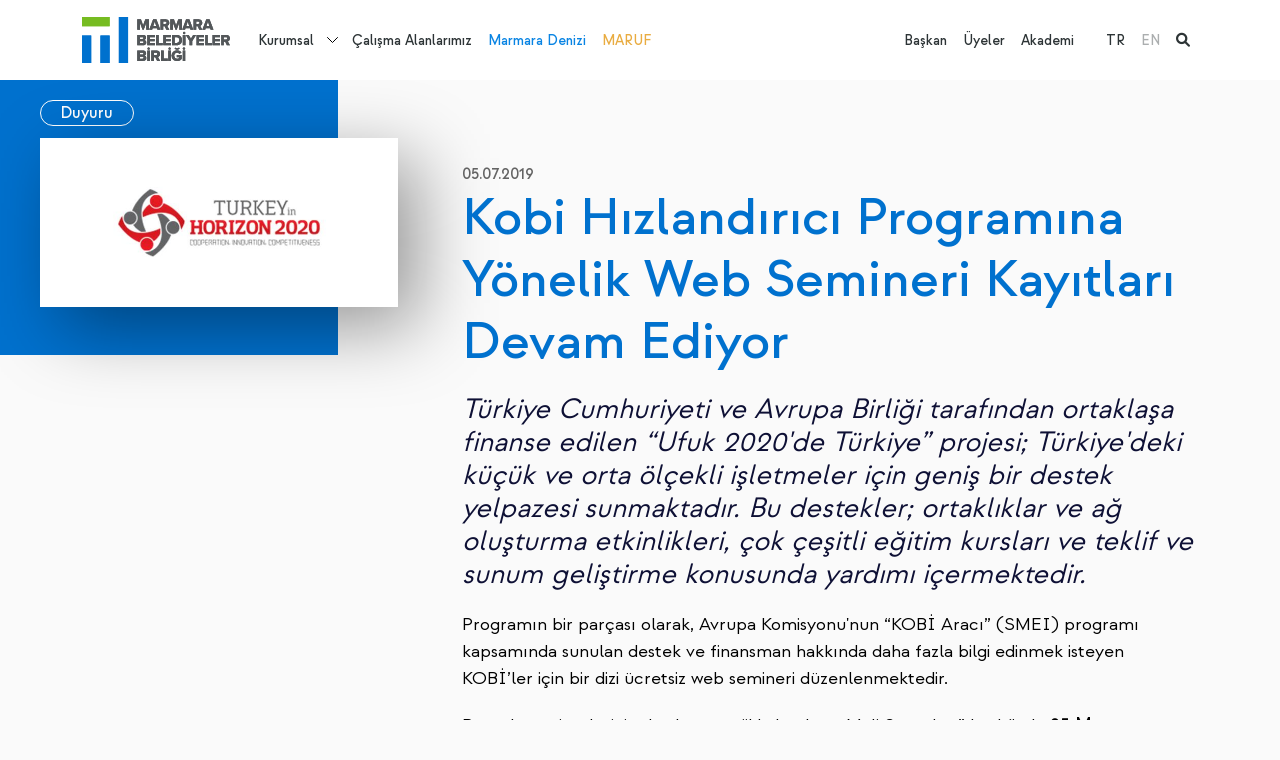

--- FILE ---
content_type: text/html; charset=utf-8
request_url: https://www.marmara.gov.tr/tr/kobi-hizlandirici-programina-yonelik-web-semineri-kayitlari-devam-ediyor
body_size: 9342
content:

<!DOCTYPE html>
<html x-data="" lang="tr">
<head>
    <meta charset="UTF-8">
<meta http-equiv="X-UA-Compatible" content="ie=edge">
<meta name="viewport" content="width=device-width,initial-scale=1">
<meta name="theme-color" content="#000000">
<link rel="preconnect" href="https://fonts.googleapis.com">
<link rel="preconnect" href="https://fonts.gstatic.com" crossorigin="">
<link rel="stylesheet"
      href="https://fonts.googleapis.com/css2?family=Work+Sans:ital,wght@0,100;0,200;0,300;0,400;0,500;0,600;0,700;0,800;0,900;1,100;1,200;1,300;1,400;1,500;1,600;1,700;1,800;1,900&amp;display=swap">
<link rel="stylesheet" href="https://cdnjs.cloudflare.com/ajax/libs/font-awesome/6.1.1/css/all.min.css">
<link href="https://unpkg.com/aos@2.3.1/dist/aos.css" rel="stylesheet">
<link rel="stylesheet" href="/theme/mbb/css/bundle.min.css?2">
<link rel="stylesheet" href="/theme/mbb/css/site.css?60">
<link media="(max-width: 1200px)" rel="stylesheet" href="/theme/mbb/css/mobile.css?26">
<link rel="stylesheet" href="/css/cms-utilities.css">
<link rel="icon" type="image/png" sizes="64x64" href="/theme/mbb/img/favicon.png">
<script src="https://unpkg.com/aos@2.3.1/dist/aos.js"></script>
<script src="https://unpkg.com/@lottiefiles/lottie-player@latest/dist/lottie-player.js"></script>


<!-- Google tag (gtag.js) -->
<script async src="https://www.googletagmanager.com/gtag/js?id=G-PGF6MX9H05"></script>
<script>
  window.dataLayer = window.dataLayer || [];
  function gtag(){dataLayer.push(arguments);}
  gtag('js', new Date());

  gtag('config', 'G-PGF6MX9H05');
</script>
    <title>Kobi Hızlandırıcı Programına Yönelik Web Semineri Kayıtları Devam Ediyor - Marmara Belediyeler Birliği</title>
    <meta name="description" content="Kobi Hızlandırıcı Programına Yönelik Web Semineri Kayıtları Devam Ediyor - nan  nan  nan">
    <link rel="canonical" href="https://www.marmara.gov.tr/tr/kobi-hizlandirici-programina-yonelik-web-semineri-kayitlari-devam-ediyor"/>
    

    <link rel="alternate" href="https://www.marmara.gov.tr{{Page.OtherLanguageLink.0}}"
          hreflang="x-default"/>

    <meta property="og:title" content="Kobi Hızlandırıcı Programına Yönelik Web Semineri Kayıtları Devam Ediyor - Marmara Belediyeler Birliği"/>
    <meta property="og:site_name" content="Marmara Belediyeler Birliği"/>
    <meta property="og:url" content="https://www.marmara.gov.tr/tr/kobi-hizlandirici-programina-yonelik-web-semineri-kayitlari-devam-ediyor"/>
    <meta property="og:description" content="Kobi Hızlandırıcı Programına Yönelik Web Semineri Kayıtları Devam Ediyor - nan  nan  nan"/>
    <meta property="og:type" content="article"/>

    <meta property="og:image" content="https://www.marmara.gov.tr/uploads/old-site/2020/09/702x331_33943704-ac28-40de-b2a3-0a579ba5844c.jpg"/>

    

</head>
<body x-cloak=""  :class="{ 'navigation-drawer-active': $store.default.isNavigationDrawerActive }" entityId='3229' typeStr='Page' type='1' pid='3229' language='0' dil='0' class='tr template-yazi-detay entity-p-3229'  >

    


<aside class="c-navigation-drawer"
       :class="{ 'c-navigation-drawer--active': $store.default.isNavigationDrawerActive }"
       @click="$store.default.triggerOutsideNavigationDrawer">
    <div class="c-navigation-drawer__wrapper" id="NavigationDrawer">
        <a class="c-navigation-drawer__logo"
           href="/">
            <img  class=""  width="180"   src="/uploads/logo-5.svg?3" alt="MBB Logo"/>
        </a>


        <div class="c-navigation-drawer__language">
            <ul><li class="active"><a href="/tr/kobi-hizlandirici-programina-yonelik-web-semineri-kayitlari-devam-ediyor" title="TR">TR</a>
            </li><li class=""><a href="/en" title="EN">EN</a>
            </li></ul>

        </div>
        <nav class="c-navigation-drawer__nav">
            <ul><li class=" page-5">
    <a href="/tr/biz-kimiz" title="Kurumsal">Kurumsal</a>

    <div class="dropdown-wrapper">
        <ul><li class="page-12 ">
    <a href="/tr/biz-kimiz" title="Hakkımızda">Hakkımızda</a>
    <ul class="c2"><li class=" page-26"><a href="/tr/biz-kimiz" title="Biz Kimiz">Biz Kimiz</a></li><li class=" page-27"><a href="/tr/misyon-vizyon" title="Misyon&Vizyon">Misyon&Vizyon</a></li><li class=" page-28"><a href="/tr/stratejik-planlar" title="Stratejik Planlar">Stratejik Planlar</a></li><li class=" page-29"><a href="/tr/faaliyet-raporlari" title="Faaliyet Raporları">Faaliyet Raporları</a></li><li class=" page-30"><a href="/tr/mevzuat" title="Mevzuat">Mevzuat</a></li><li class=" page-31"><a href="/tr/kurumsal-kimlik" title="Kurumsal Kimlik">Kurumsal Kimlik</a></li><li class=" page-5223"><a href="/tr/cinsiyet-esitligi-plani" title="Cinsiyet Eşitliği Planı">Cinsiyet Eşitliği Planı</a></li></ul>
    <script>
   document.querySelectorAll("li.page-12").forEach(function (el) { el.classList.add("parent") })
  </script>
</li><li class="page-7 ">
    <a href="/tr/etkinlikler" title="Neler Yapıyoruz?">Neler Yapıyoruz?</a>
    <ul class="c2"><li class=" page-18"><a href="/tr/etkinlikler" title="Etkinlikler">Etkinlikler</a></li><li class=" page-19"><a href="/tr/yayinlar" title="Yayınlar">Yayınlar</a></li><li class=" page-5188"><a href="/tr/projeler" title="Projeler">Projeler</a></li><li class=" page-23"><a href="/tr/egitim" title="Eğitim">Eğitim</a></li><li class=" page-24"><a href="/tr/danismanlik" title="Danışmanlık">Danışmanlık</a></li><li class=" page-91"><a href="/tr/mentor-degisim-ve-paylasim-programi" title="Mentor">Mentor</a></li><li class=" page-5156"><a href="/tr/sokaklar-donusuyor-programi" title="Sokaklar Dönüşüyor">Sokaklar Dönüşüyor</a></li><li class=" page-4240"><a href="/tr/data-marmara" title="Data Marmara">Data Marmara</a></li><li class=" page-5079"><a href="/tr/uluslararasi-is-birlikleri" title="Uluslararası İş Birlikleri ">Uluslararası İş Birlikleri </a></li><li class=" page-4114"><a href="/tr/tum-icerikler" title="Haberler">Haberler</a></li><li class=" page-129"><a href="/tr/blog" title="Blog">Blog</a></li></ul>
    <script>
   document.querySelectorAll("li.page-7").forEach(function (el) { el.classList.add("parent") })
  </script>
</li><li class="page-13 ">
    <a href="/tr/meclis" title="Yönetim">Yönetim</a>
    <ul class="c2"><li class=" page-9"><a href="/tr/baskan" title="Başkan">Başkan</a></li><li class=" page-32"><a href="/tr/meclis" title="Meclis">Meclis</a></li><li class=" page-33"><a href="/tr/meclis-komisyonlari" title="Meclis Komisyonları">Meclis Komisyonları</a></li><li class=" page-34"><a href="/tr/encumen" title="Encümen">Encümen</a></li><li class=" page-35"><a href="/tr/yonetim-semasi" title="Yönetim Şeması">Yönetim Şeması</a></li></ul>
    <script>
   document.querySelectorAll("li.page-13").forEach(function (el) { el.classList.add("parent") })
  </script>
</li><li class="page-15 ">
    <a href="/tr/merkezler" title="Merkezler">Merkezler</a>
    <ul class="c2"><li class=" page-36"><a href="/tr/sehir-politikalari-merkezi" title="Şehir Politikaları Merkezi">Şehir Politikaları Merkezi</a></li><li class=" page-37"><a href="/tr/goc-ve-sosyal-politikalar-merkezi" title="Göç ve Sosyal Politikalar Merkezi">Göç ve Sosyal Politikalar Merkezi</a></li><li class=" page-39"><a href="/tr/surdurulebilirlik-ve-iklim-degisikligi-merkezi" title="Sürdürülebilirlik ve İklim Değişikliği Merkezi">Sürdürülebilirlik ve İklim Değişikliği Merkezi</a></li><li class=" page-40"><a href="/tr/veri-ve-teknoloji-merkezi" title="Veri ve Teknoloji Merkezi">Veri ve Teknoloji Merkezi</a></li><li class=" page-38"><a href="/tr/yonetim-gelistirme-merkezi" title="Yönetim Geliştirme Merkezi">Yönetim Geliştirme Merkezi</a></li></ul>
    <script>
   document.querySelectorAll("li.page-15").forEach(function (el) { el.classList.add("parent") })
  </script>
</li><li class="page-16 ">
    <a href="/tr/yerel-yonetim-akademisi" title="Yerel Yönetim Akademisi">Yerel Yönetim Akademisi</a>
    
</li><li class="page-17 ">
    <a href="/tr/platformlar" title="Platformlar">Platformlar</a>
    <ul class="c2"><li class=" page-63"><a href="/tr/bilgi-teknolojileri-platformu" title="Bilgi Teknolojileri Platformu">Bilgi Teknolojileri Platformu</a></li><li class=" page-65"><a href="/tr/cevre-platformu" title="Çevre Platformu">Çevre Platformu</a></li><li class=" page-66"><a href="/tr/denetim-platformu" title="Denetim Platformu">Denetim Platformu</a></li><li class=" page-57"><a href="/tr/goc-platformu" title="Göç Platformu">Göç Platformu</a></li><li class=" page-67"><a href="/tr/hukuk-platformu" title="Hukuk Platformu">Hukuk Platformu</a></li><li class=" page-60"><a href="/tr/insan-kaynaklari-ve-egitim-platformu" title="İnsan Kaynakları ve Eğitim Platformu">İnsan Kaynakları ve Eğitim Platformu</a></li><li class=" page-59"><a href="/tr/kultur-sanat-platformu" title="Kültür Sanat Platformu">Kültür Sanat Platformu</a></li><li class=" page-64"><a href="/tr/kurumsal-iletisim-platformu" title="Kurumsal İletişim Platformu">Kurumsal İletişim Platformu</a></li><li class=" page-61"><a href="/tr/kutuphane-ve-bilgi-merkezleri-platformu" title="Kütüphane ve Bilgi Merkezleri Platformu">Kütüphane ve Bilgi Merkezleri Platformu</a></li><li class=" page-58"><a href="/tr/mali-hizmetler-platformu" title="Mali Hizmetler Platformu">Mali Hizmetler Platformu</a></li><li class=" page-4401"><a href="/tr/sosyal-hizmetler-platformu" title="Sosyal Hizmetler Platformu">Sosyal Hizmetler Platformu</a></li><li class=" page-56"><a href="/tr/sehir-planlama-platformu" title="Şehir Planlama Platformu">Şehir Planlama Platformu</a></li><li class=" page-62"><a href="/tr/yerel-diplomasi-platformu" title="Yerel Diplomasi Platformu">Yerel Diplomasi Platformu</a></li></ul>
    <script>
   document.querySelectorAll("li.page-17").forEach(function (el) { el.classList.add("parent") })
  </script>
</li></ul>
    </div>
    <script>
 document.querySelectorAll("li.page-5").forEach(function (el) { el.classList.add("dropdown-parent") })
  </script>
</li>
<li class=" page-6">
    <a href="/tr/calisma-alanlarimiz" title="Çalışma Alanlarımız">Çalışma Alanlarımız</a>

    
</li>
<li class=" page-8">
    <a href="/tr/marmara-denizi" title="Marmara Denizi">Marmara Denizi</a>

    
</li>
<li class=" page-1240">
    <a href="/tr/marmara-urban-forum" title="MARUF">MARUF</a>

    
</li>
</ul>

            <ul><li>
    <a href="/tr/baskan" class="" title="Başkan">Başkan</a>
</li><li>
    <a href="/tr/uyelerimiz" class="" title="Üyeler">Üyeler</a>
</li><li>
    <a href="/tr/yerel-yonetim-akademisi" class="" title="Akademi">Akademi</a>
</li></ul>
        </nav>
    </div>
</aside>


<div class="c-search-panel">
    <div class="container">
        <div class="c-search-panel__wrapper alg-auto-complete-container">
            <div class="c-search-panel__wrapper__input">
                <i class="fa fa-search"></i>
                <input placeholder="Ne aramak istersiniz?" type="text" name="t" class="alg-auto-complete"
                       ac-api-url="/search/searchpages"
                       ac-no-results-text="Aradığınız içerik bulunamadı"
                       ac-value-field="name" ac-url-field="slug"/>

                <a href="#" class="c-search-panel__close-btn">
                    <i class="fa fa-times"></i>
                </a>
            </div>

        </div>
    </div>

</div>

<header class="c-main-header" x-data="{ headerFixed: false }" :class="{ 'c-main-header--fixed': headerFixed }"
        @scroll.window="headerFixed = (window.pageYOffset &gt; 80) ? true : false">
    <div style="z-index: 20; position:relative;" class="container d-flex align-items-center">
        <a class="c-main-header__logo"
           href="/">
            <img  class=""  width="300"   src="/uploads/logo-5.svg?3" alt="MBB Logo"/>
        </a>

        <nav class="c-main-header__nav">
            <ul><li class=" page-5">
    <a href="/tr/biz-kimiz" title="Kurumsal">Kurumsal</a>

    <div class="dropdown-wrapper">
        <ul><li class="page-12 ">
    <a href="/tr/biz-kimiz" title="Hakkımızda">Hakkımızda</a>
    <ul class="c2"><li class=" page-26"><a href="/tr/biz-kimiz" title="Biz Kimiz">Biz Kimiz</a></li><li class=" page-27"><a href="/tr/misyon-vizyon" title="Misyon&Vizyon">Misyon&Vizyon</a></li><li class=" page-28"><a href="/tr/stratejik-planlar" title="Stratejik Planlar">Stratejik Planlar</a></li><li class=" page-29"><a href="/tr/faaliyet-raporlari" title="Faaliyet Raporları">Faaliyet Raporları</a></li><li class=" page-30"><a href="/tr/mevzuat" title="Mevzuat">Mevzuat</a></li><li class=" page-31"><a href="/tr/kurumsal-kimlik" title="Kurumsal Kimlik">Kurumsal Kimlik</a></li><li class=" page-5223"><a href="/tr/cinsiyet-esitligi-plani" title="Cinsiyet Eşitliği Planı">Cinsiyet Eşitliği Planı</a></li></ul>
    <script>
   document.querySelectorAll("li.page-12").forEach(function (el) { el.classList.add("parent") })
  </script>
</li><li class="page-7 ">
    <a href="/tr/etkinlikler" title="Neler Yapıyoruz?">Neler Yapıyoruz?</a>
    <ul class="c2"><li class=" page-18"><a href="/tr/etkinlikler" title="Etkinlikler">Etkinlikler</a></li><li class=" page-19"><a href="/tr/yayinlar" title="Yayınlar">Yayınlar</a></li><li class=" page-5188"><a href="/tr/projeler" title="Projeler">Projeler</a></li><li class=" page-23"><a href="/tr/egitim" title="Eğitim">Eğitim</a></li><li class=" page-24"><a href="/tr/danismanlik" title="Danışmanlık">Danışmanlık</a></li><li class=" page-91"><a href="/tr/mentor-degisim-ve-paylasim-programi" title="Mentor">Mentor</a></li><li class=" page-5156"><a href="/tr/sokaklar-donusuyor-programi" title="Sokaklar Dönüşüyor">Sokaklar Dönüşüyor</a></li><li class=" page-4240"><a href="/tr/data-marmara" title="Data Marmara">Data Marmara</a></li><li class=" page-5079"><a href="/tr/uluslararasi-is-birlikleri" title="Uluslararası İş Birlikleri ">Uluslararası İş Birlikleri </a></li><li class=" page-4114"><a href="/tr/tum-icerikler" title="Haberler">Haberler</a></li><li class=" page-129"><a href="/tr/blog" title="Blog">Blog</a></li></ul>
    <script>
   document.querySelectorAll("li.page-7").forEach(function (el) { el.classList.add("parent") })
  </script>
</li><li class="page-13 ">
    <a href="/tr/meclis" title="Yönetim">Yönetim</a>
    <ul class="c2"><li class=" page-9"><a href="/tr/baskan" title="Başkan">Başkan</a></li><li class=" page-32"><a href="/tr/meclis" title="Meclis">Meclis</a></li><li class=" page-33"><a href="/tr/meclis-komisyonlari" title="Meclis Komisyonları">Meclis Komisyonları</a></li><li class=" page-34"><a href="/tr/encumen" title="Encümen">Encümen</a></li><li class=" page-35"><a href="/tr/yonetim-semasi" title="Yönetim Şeması">Yönetim Şeması</a></li></ul>
    <script>
   document.querySelectorAll("li.page-13").forEach(function (el) { el.classList.add("parent") })
  </script>
</li><li class="page-15 ">
    <a href="/tr/merkezler" title="Merkezler">Merkezler</a>
    <ul class="c2"><li class=" page-36"><a href="/tr/sehir-politikalari-merkezi" title="Şehir Politikaları Merkezi">Şehir Politikaları Merkezi</a></li><li class=" page-37"><a href="/tr/goc-ve-sosyal-politikalar-merkezi" title="Göç ve Sosyal Politikalar Merkezi">Göç ve Sosyal Politikalar Merkezi</a></li><li class=" page-39"><a href="/tr/surdurulebilirlik-ve-iklim-degisikligi-merkezi" title="Sürdürülebilirlik ve İklim Değişikliği Merkezi">Sürdürülebilirlik ve İklim Değişikliği Merkezi</a></li><li class=" page-40"><a href="/tr/veri-ve-teknoloji-merkezi" title="Veri ve Teknoloji Merkezi">Veri ve Teknoloji Merkezi</a></li><li class=" page-38"><a href="/tr/yonetim-gelistirme-merkezi" title="Yönetim Geliştirme Merkezi">Yönetim Geliştirme Merkezi</a></li></ul>
    <script>
   document.querySelectorAll("li.page-15").forEach(function (el) { el.classList.add("parent") })
  </script>
</li><li class="page-16 ">
    <a href="/tr/yerel-yonetim-akademisi" title="Yerel Yönetim Akademisi">Yerel Yönetim Akademisi</a>
    
</li><li class="page-17 ">
    <a href="/tr/platformlar" title="Platformlar">Platformlar</a>
    <ul class="c2"><li class=" page-63"><a href="/tr/bilgi-teknolojileri-platformu" title="Bilgi Teknolojileri Platformu">Bilgi Teknolojileri Platformu</a></li><li class=" page-65"><a href="/tr/cevre-platformu" title="Çevre Platformu">Çevre Platformu</a></li><li class=" page-66"><a href="/tr/denetim-platformu" title="Denetim Platformu">Denetim Platformu</a></li><li class=" page-57"><a href="/tr/goc-platformu" title="Göç Platformu">Göç Platformu</a></li><li class=" page-67"><a href="/tr/hukuk-platformu" title="Hukuk Platformu">Hukuk Platformu</a></li><li class=" page-60"><a href="/tr/insan-kaynaklari-ve-egitim-platformu" title="İnsan Kaynakları ve Eğitim Platformu">İnsan Kaynakları ve Eğitim Platformu</a></li><li class=" page-59"><a href="/tr/kultur-sanat-platformu" title="Kültür Sanat Platformu">Kültür Sanat Platformu</a></li><li class=" page-64"><a href="/tr/kurumsal-iletisim-platformu" title="Kurumsal İletişim Platformu">Kurumsal İletişim Platformu</a></li><li class=" page-61"><a href="/tr/kutuphane-ve-bilgi-merkezleri-platformu" title="Kütüphane ve Bilgi Merkezleri Platformu">Kütüphane ve Bilgi Merkezleri Platformu</a></li><li class=" page-58"><a href="/tr/mali-hizmetler-platformu" title="Mali Hizmetler Platformu">Mali Hizmetler Platformu</a></li><li class=" page-4401"><a href="/tr/sosyal-hizmetler-platformu" title="Sosyal Hizmetler Platformu">Sosyal Hizmetler Platformu</a></li><li class=" page-56"><a href="/tr/sehir-planlama-platformu" title="Şehir Planlama Platformu">Şehir Planlama Platformu</a></li><li class=" page-62"><a href="/tr/yerel-diplomasi-platformu" title="Yerel Diplomasi Platformu">Yerel Diplomasi Platformu</a></li></ul>
    <script>
   document.querySelectorAll("li.page-17").forEach(function (el) { el.classList.add("parent") })
  </script>
</li></ul>
    </div>
    <script>
 document.querySelectorAll("li.page-5").forEach(function (el) { el.classList.add("dropdown-parent") })
  </script>
</li>
<li class=" page-6">
    <a href="/tr/calisma-alanlarimiz" title="Çalışma Alanlarımız">Çalışma Alanlarımız</a>

    
</li>
<li class=" page-8">
    <a href="/tr/marmara-denizi" title="Marmara Denizi">Marmara Denizi</a>

    
</li>
<li class=" page-1240">
    <a href="/tr/marmara-urban-forum" title="MARUF">MARUF</a>

    
</li>
</ul>
        </nav>
        <div class="flex-grow-1 d-block"></div>
        <nav class="c-main-header__second-nav">
            <ul><li>
    <a href="/tr/baskan" class="" title="Başkan">Başkan</a>
</li><li>
    <a href="/tr/uyelerimiz" class="" title="Üyeler">Üyeler</a>
</li><li>
    <a href="/tr/yerel-yonetim-akademisi" class="" title="Akademi">Akademi</a>
</li></ul>

            <ul><li class="active"><a href="/tr/kobi-hizlandirici-programina-yonelik-web-semineri-kayitlari-devam-ediyor" title="TR">TR</a>
            </li><li class=""><a href="/en" title="EN">EN</a>
            </li><li class="active"><a href="#" class="alg-search-trigger">
                    <i class="fa fa-search"></i>
                </a></li>
            </ul>
        </nav>

        <a href="#" class="alg-search-trigger me-3 d-block d-lg-none">
            <i class="fa fa-search"></i>
        </a>

        <button type="button" class="c-main-header__trigger"
                @click="$store.default.triggerNavigationDrawer(true)"><span></span><span></span><span></span>
        </button>
    </div>

</header><!-- main.main-content-->


<main class="main-content c-article-detail">
    <div class="container" x-data="{ spacingLevel: null }"
         x-init="window.innerWidth &gt;= 992 ? $nextTick(() =&gt; { spacingLevel = getComputedStyle($el).marginLeft }) : spacingLevel = 0"
         @resize.window="window.innerWidth &gt;= 992 ? spacingLevel = getComputedStyle($el).marginLeft : spacingLevel = 0">
        <div class="row">
            <div class="col-xl-4 col-lg-5">
                <div class="c-sidebar-tape" :style="`margin-left: -${parseFloat(spacingLevel) + 12}px;`">
                    <div class="c-sidebar-tape__wrapper">
                        <div class="c-sidebar-tape__header">
                            <a class="button" href="/tr/duyuru"
                               title="Duyuru">
                                Duyuru</a>
                        </div>
                        <div class="c-sidebar-tape__img" data-aos="fade-right">
                            <img  class=""  width="370" height="370"  src="/uploads/old-site/2020/09/702x331_33943704-ac28-40de-b2a3-0a579ba5844c.jpg#?width=500&rmode=min" alt="Kobi Hızlandırıcı Programına Yönelik Web Semineri Kayıtları Devam Ediyor}"/>
                        </div>

                        


                        


                        

                    </div>
                </div>
            </div>
            <div class="col-xl-8 col-lg-7">
                <article class="a-content-detail" data-aos="fade-up">
                    <header class="a-content-detail__header"><i>05.07.2019</i></header>
                    <h1>Kobi Hızlandırıcı Programına Yönelik Web Semineri Kayıtları Devam Ediyor</h1>
                    <div class="a-content__summary alg-hide-if-empty-container alg-hide-if-empty">
                        
                    </div>
                    <p><h3><em>Türkiye Cumhuriyeti ve Avrupa Birliği tarafından ortaklaşa finanse edilen “Ufuk 2020'de Türkiye” projesi; Türkiye'deki küçük ve orta ölçekli işletmeler için geniş bir destek yelpazesi sunmaktadır. Bu destekler; ortaklıklar ve ağ oluşturma etkinlikleri, çok çeşitli eğitim kursları ve teklif ve sunum geliştirme konusunda yardımı içermektedir.</em></h3></p><p><p>Programın bir parçası olarak, Avrupa Komisyonu'nun “KOBİ Aracı” (SMEI) programı kapsamında sunulan destek ve finansman hakkında daha fazla bilgi edinmek isteyen KOBİ’ler için bir dizi ücretsiz web semineri düzenlenmektedir.</p></p><p><p>Bu web seminerlerinin dördüncüsü “Hızlandırıcı Mali Sorunları” başlığıyla&nbsp;<strong>25 Mart 2020</strong>&nbsp;tarihinde&nbsp;<strong>10:00-12.00</strong>&nbsp;saatleri arasında gerçekleştirilecektir. 'Zoom' yazılımı kullanılarak canlı olarak iletilecek program, Avrupa Komisyonu desteğine başvururken gerekli finansal bilgilerin yorumlanması ve derlenmesi konusunda rehberlikle birlikte programın 'Karma Finans' yönlerine de odaklanacaktır.</p></p><p><p>Web semineri, Avrupa ​​ve TÜBİTAK tarafından katılım sağlayacak uzmanların sunumları ile başlayacak, ardından onlara canlı ya da e-posta ile soru sorma fırsatı sunulacaktır. Sık sorulan bir dizi soru (SSS) da ele alınacaktır.&nbsp; Kayıt işlemini gerçekleştirmiş olan katılımcılarla etkinlikten kısa süre önce canlı yayına katılım sağlayabilmeleri için gerekli olan `Zoom bağlantısı` paylaşılacaktır.</p></p><p><p>Avrupa Komisyonu'na başvuruların İngilizce yapılması gerekliliğinden dolayı, Web semineri İngilizce olarak gerçekleştirilecektir. Bununla birlikte Türkçe konuşan katılımcılar da mevcuttur.</p></p><p><p>Daha önce gerçekleştirilen üç web seminerinin kayıtlarına ve ilgili sunumlara proje web sitesi&nbsp;<a href="http://www.turkeyinh2020.eu/" target="_blank" rel="noreferrer noopener">www.turkeyinh2020.eu</a>&nbsp;üzerinden erişim sağlayabilirsiniz.</p></p><p><p><strong>Kayıt:</strong><a href="https://bit.ly/2Tgelex" target="_blank" rel="noreferrer noopener">https://bit.ly/2Tgelex</a><br><strong>İletişim:</strong><a href="/cdn-cgi/l/email-protection#01752f6473726e78416865682f6864" target="_blank" rel="noreferrer noopener"><span class="__cf_email__" data-cfemail="f783d9928584988eb79e939ed99e92">[email&#160;protected]</span></a></p></p>

                    


                    

                </article>
            </div>
        </div>
    </div>


    <section class="s-other-news">
        <div class="container">
            <div class="s-other-news__header">
                <h3>Diğer İçerikler
                    <a href="/tr/duyuru"
                       title="Duyuru">
                        Duyuru</a>
                </h3>
            </div>
            <div class="row gy-4"><div class="col-xl-6 c-article-item template-yazi-detay parent-5586">


    <a
            @click.prevent="$store.default.youtubeVideoModal.active = true; $store.default.youtubeVideoModal.link = ''"
            class="c-tape-card  c-youtube-trigger page-5586 template-yazi-detay"
            href="/tr/kent-dergisi-tum-mumkunlerin-kiyisinda-kapak-dosyasiyla-cikti"
            title="Kent Dergisi "Tüm Mümkünlerin Kıyısında" Kapak Dosyasıyla Çıktı">

        <img  class=""  width="180" height="180" loading="lazy" src="/uploads/mbbpost-0-2.png?width=500" alt="Kent Dergisi "Tüm Mümkünlerin Kıyısında" Kapak Dosyasıyla Çıktı"/>

        <div class="c-tape-card__content">
            <strong class="c-tag-item d-none">#Kentleşme</strong><strong class="c-tag-item d-none">#Kültür</strong>
            <h4>Kent Dergisi "Tüm Mümkünlerin Kıyısında" Kapak Dosyasıyla Çıktı</h4>
            <i>20.01.2026</i>
            <span>Devamını Okuyun ></span></div>
    </a>


    <a class="c-tape-card page-5586 template-yazi-detay" href="/tr/kent-dergisi-tum-mumkunlerin-kiyisinda-kapak-dosyasiyla-cikti"
       title="Kent Dergisi "Tüm Mümkünlerin Kıyısında" Kapak Dosyasıyla Çıktı">
        <img  class=""  width="180" height="180" loading="lazy" src="/uploads/mbbpost-0-2.png?width=500" alt="Kent Dergisi "Tüm Mümkünlerin Kıyısında" Kapak Dosyasıyla Çıktı"/>

        <div class="c-tape-card__content">
            <strong class="c-tag-item d-none">#Kentleşme</strong><strong class="c-tag-item d-none">#Kültür</strong>
            <h4>Kent Dergisi "Tüm Mümkünlerin Kıyısında" Kapak Dosyasıyla Çıktı</h4>
            <i>20.01.2026</i>
            <span class="c-mbb-link c-mbb-link--white position-absolute c-mbb-link-bottom-0">Devamını Okuyun ></span></div>
    </a></div><div class="col-xl-6 c-article-item template-yazi-detay parent-5585">


    <a
            @click.prevent="$store.default.youtubeVideoModal.active = true; $store.default.youtubeVideoModal.link = ''"
            class="c-tape-card  c-youtube-trigger page-5585 template-yazi-detay"
            href="/tr/marmaranin-ritmi-programi-cevrim-ici-calistaylarla-devam-ediyor"
            title="Marmara’nın Ritmi Programı Çevrim İçi Çalıştaylarla Devam Ediyor">

        <img  class=""  width="180" height="180" loading="lazy" src="/uploads/ekran-goruntusu-2026-01-20-121721.png?width=500" alt="Marmara’nın Ritmi Programı Çevrim İçi Çalıştaylarla Devam Ediyor"/>

        <div class="c-tape-card__content">
            <strong class="c-tag-item d-none">#Kentleşme</strong>
            <h4>Marmara’nın Ritmi Programı Çevrim İçi Çalıştaylarla Devam Ediyor</h4>
            <i>20.01.2026</i>
            <span>Devamını Okuyun ></span></div>
    </a>


    <a class="c-tape-card page-5585 template-yazi-detay" href="/tr/marmaranin-ritmi-programi-cevrim-ici-calistaylarla-devam-ediyor"
       title="Marmara’nın Ritmi Programı Çevrim İçi Çalıştaylarla Devam Ediyor">
        <img  class=""  width="180" height="180" loading="lazy" src="/uploads/ekran-goruntusu-2026-01-20-121721.png?width=500" alt="Marmara’nın Ritmi Programı Çevrim İçi Çalıştaylarla Devam Ediyor"/>

        <div class="c-tape-card__content">
            <strong class="c-tag-item d-none">#Kentleşme</strong>
            <h4>Marmara’nın Ritmi Programı Çevrim İçi Çalıştaylarla Devam Ediyor</h4>
            <i>20.01.2026</i>
            <span class="c-mbb-link c-mbb-link--white position-absolute c-mbb-link-bottom-0">Devamını Okuyun ></span></div>
    </a></div><div class="col-xl-6 c-article-item template-yazi-detay parent-5580">


    <a
            @click.prevent="$store.default.youtubeVideoModal.active = true; $store.default.youtubeVideoModal.link = ''"
            class="c-tape-card  c-youtube-trigger page-5580 template-yazi-detay"
            href="/tr/ufuk-avrupa-twinning-genel-bilgilendirme-egitimi-gerceklestirilecek"
            title="Ufuk Avrupa Twinning Genel Bilgilendirme Eğitimi Gerçekleştirilecek">

        <img  class=""  width="180" height="180" loading="lazy" src="/uploads/pexels-fauxels-3184306-1.jpg?width=500" alt="Ufuk Avrupa Twinning Genel Bilgilendirme Eğitimi Gerçekleştirilecek"/>

        <div class="c-tape-card__content">
            
            <h4>Ufuk Avrupa Twinning Genel Bilgilendirme Eğitimi Gerçekleştirilecek</h4>
            <i>16.01.2026</i>
            <span>Devamını Okuyun ></span></div>
    </a>


    <a class="c-tape-card page-5580 template-yazi-detay" href="/tr/ufuk-avrupa-twinning-genel-bilgilendirme-egitimi-gerceklestirilecek"
       title="Ufuk Avrupa Twinning Genel Bilgilendirme Eğitimi Gerçekleştirilecek">
        <img  class=""  width="180" height="180" loading="lazy" src="/uploads/pexels-fauxels-3184306-1.jpg?width=500" alt="Ufuk Avrupa Twinning Genel Bilgilendirme Eğitimi Gerçekleştirilecek"/>

        <div class="c-tape-card__content">
            
            <h4>Ufuk Avrupa Twinning Genel Bilgilendirme Eğitimi Gerçekleştirilecek</h4>
            <i>16.01.2026</i>
            <span class="c-mbb-link c-mbb-link--white position-absolute c-mbb-link-bottom-0">Devamını Okuyun ></span></div>
    </a></div><div class="col-xl-6 c-article-item template-yazi-detay parent-5578">


    <a
            @click.prevent="$store.default.youtubeVideoModal.active = true; $store.default.youtubeVideoModal.link = ''"
            class="c-tape-card  c-youtube-trigger page-5578 template-yazi-detay"
            href="/tr/marmaranin-ritmi-programinin-calistaylari-cevrim-ici-olarak-devam-ediyor"
            title="Marmara’nın Ritmi Programının Çalıştayları Çevrim İçi Olarak Devam Ediyor">

        <img  class=""  width="180" height="180" loading="lazy" src="/uploads/screenshot-4.png?width=500" alt="Marmara’nın Ritmi Programının Çalıştayları Çevrim İçi Olarak Devam Ediyor"/>

        <div class="c-tape-card__content">
            <strong class="c-tag-item d-none">#Kentleşme</strong><strong class="c-tag-item d-none">#SürdürülebilirKalkınmaAmaçları</strong>
            <h4>Marmara’nın Ritmi Programının Çalıştayları Çevrim İçi Olarak Devam Ediyor</h4>
            <i>29.12.2025</i>
            <span>Devamını Okuyun ></span></div>
    </a>


    <a class="c-tape-card page-5578 template-yazi-detay" href="/tr/marmaranin-ritmi-programinin-calistaylari-cevrim-ici-olarak-devam-ediyor"
       title="Marmara’nın Ritmi Programının Çalıştayları Çevrim İçi Olarak Devam Ediyor">
        <img  class=""  width="180" height="180" loading="lazy" src="/uploads/screenshot-4.png?width=500" alt="Marmara’nın Ritmi Programının Çalıştayları Çevrim İçi Olarak Devam Ediyor"/>

        <div class="c-tape-card__content">
            <strong class="c-tag-item d-none">#Kentleşme</strong><strong class="c-tag-item d-none">#SürdürülebilirKalkınmaAmaçları</strong>
            <h4>Marmara’nın Ritmi Programının Çalıştayları Çevrim İçi Olarak Devam Ediyor</h4>
            <i>29.12.2025</i>
            <span class="c-mbb-link c-mbb-link--white position-absolute c-mbb-link-bottom-0">Devamını Okuyun ></span></div>
    </a></div><div class="col-xl-6 c-article-item template-yazi-detay parent-5569">


    <a
            @click.prevent="$store.default.youtubeVideoModal.active = true; $store.default.youtubeVideoModal.link = ''"
            class="c-tape-card  c-youtube-trigger page-5569 template-yazi-detay"
            href="/tr/wuf13-etkinlik-basvurulari-acildi"
            title="WUF13 Etkinlik Başvuruları Açıldı">

        <img  class=""  width="180" height="180" loading="lazy" src="/uploads/wuf13-etkinlik-basvurulari-acildi.png?width=500" alt="WUF13 Etkinlik Başvuruları Açıldı"/>

        <div class="c-tape-card__content">
            <strong class="c-tag-item d-none">#Kentleşme</strong><strong class="c-tag-item d-none">#SürdürülebilirKalkınmaAmaçları</strong>
            <h4>WUF13 Etkinlik Başvuruları Açıldı</h4>
            <i>29.12.2025</i>
            <span>Devamını Okuyun ></span></div>
    </a>


    <a class="c-tape-card page-5569 template-yazi-detay" href="/tr/wuf13-etkinlik-basvurulari-acildi"
       title="WUF13 Etkinlik Başvuruları Açıldı">
        <img  class=""  width="180" height="180" loading="lazy" src="/uploads/wuf13-etkinlik-basvurulari-acildi.png?width=500" alt="WUF13 Etkinlik Başvuruları Açıldı"/>

        <div class="c-tape-card__content">
            <strong class="c-tag-item d-none">#Kentleşme</strong><strong class="c-tag-item d-none">#SürdürülebilirKalkınmaAmaçları</strong>
            <h4>WUF13 Etkinlik Başvuruları Açıldı</h4>
            <i>29.12.2025</i>
            <span class="c-mbb-link c-mbb-link--white position-absolute c-mbb-link-bottom-0">Devamını Okuyun ></span></div>
    </a></div><div class="col-xl-6 c-article-item template-yazi-detay parent-5562">


    <a
            @click.prevent="$store.default.youtubeVideoModal.active = true; $store.default.youtubeVideoModal.link = ''"
            class="c-tape-card  c-youtube-trigger page-5562 template-yazi-detay"
            href="/tr/hizmet-alimi-duyurusu-ref-no-bsb-00584-st5-service"
            title="Hizmet Alımı Duyurusu - Ref No: BSB 00584 / ST5-SERVICE">

        <img  class=""  width="180" height="180" loading="lazy" src="/uploads/sunu-59.jpg?width=500" alt="Hizmet Alımı Duyurusu - Ref No: BSB 00584 / ST5-SERVICE"/>

        <div class="c-tape-card__content">
            
            <h4>Hizmet Alımı Duyurusu - Ref No: BSB 00584 / ST5-SERVICE</h4>
            <i>12.12.2025</i>
            <span>Devamını Okuyun ></span></div>
    </a>


    <a class="c-tape-card page-5562 template-yazi-detay" href="/tr/hizmet-alimi-duyurusu-ref-no-bsb-00584-st5-service"
       title="Hizmet Alımı Duyurusu - Ref No: BSB 00584 / ST5-SERVICE">
        <img  class=""  width="180" height="180" loading="lazy" src="/uploads/sunu-59.jpg?width=500" alt="Hizmet Alımı Duyurusu - Ref No: BSB 00584 / ST5-SERVICE"/>

        <div class="c-tape-card__content">
            
            <h4>Hizmet Alımı Duyurusu - Ref No: BSB 00584 / ST5-SERVICE</h4>
            <i>12.12.2025</i>
            <span class="c-mbb-link c-mbb-link--white position-absolute c-mbb-link-bottom-0">Devamını Okuyun ></span></div>
    </a></div></div>
        </div>
    </section>

</main><!-- ## main.main-content-->


<footer class="c-main-footer">
    <div class="container">
        <div class="c-main-footer__start">
            <div class="row gy-5">
                <div class="col-lg-8">
                    <a class="c-main-footer__logo" href="/" style="width: 200px;">
                        <img  class=""  width="300"   src="/uploads/logo-lighten-1.svg" alt="MBB Logo Light"/>
                    </a>

                </div>
                <div class="col-lg-4">
                    <div class="c-main-footer__contact" >
                        
<p>Sarıdemir Mh. Ragıp Gümüşpala Cd.<br />No: 10 Eminönü 34134 Fatih - İSTANBUL</p>
<p>
<a href="tel:+90 (212) 402 19 00" title="Bizi arayın">+90 (212) 402 19 00</a> <br />
<a href="/cdn-cgi/l/email-protection#4e272028210e232c2c60292138603a3c" title="E-Posta gönderin"><span class="__cf_email__" data-cfemail="422b2c242d022f20206c252d346c3630">[email&#160;protected]</span></a>
</p>
                    </div>
                    <div class="c-main-footer__social-media">
                        <ul>
                            <li>
                                <a class="alg-hide-if-link-empty" href="https://twitter.com/marmarabb"
                                   title="Marmara Belediyeler Birliği Twitter" target="_blank">
                              <svg xmlns="http://www.w3.org/2000/svg" height="1em" viewBox="0 0 512 512" style="
                              stroke: #fff;
                              top: -4px;
                              position: relative;
                          "><!--! Font Awesome Free 6.4.2 by @fontawesome - https://fontawesome.com License - https://fontawesome.com/license (Commercial License) Copyright 2023 Fonticons, Inc. --><path d="M389.2 48h70.6L305.6 224.2 487 464H345L233.7 318.6 106.5 464H35.8L200.7 275.5 26.8 48H172.4L272.9 180.9 389.2 48zM364.4 421.8h39.1L151.1 88h-42L364.4 421.8z" style="
                              stroke: #fff;
                              fill: #fff;
                          "></path></svg>
                              </a>
                            </li>
                            <li>
                                <a class="alg-hide-if-link-empty" href="https://www.instagram.com/marmarabelbir/"
                                   title="Marmara Belediyeler Birliği Instagram" target="_blank"><i
                                        class="fab fa-instagram"></i></a>
                            </li>
                            <li>
                                <a class="alg-hide-if-link-empty" href="https://www.facebook.com/marmarabb"
                                   title="Marmara Belediyeler Birliği Facebook" target="_blank"><i
                                        class="fab fa-facebook"></i></a>
                            </li>
                            <li>
                                <a class="alg-hide-if-link-empty" href="https://www.linkedin.com/company/union-of-municipalities-marmara-belediyeler-birli-i?originalSubdomain=tr"
                                   title="Marmara Belediyeler Birliği LinkedIn" target="_blank"><i
                                        class="fab fa-linkedin-in"></i></a>
                            </li>
                            <li>
                                <a class="alg-hide-if-link-empty" href="https://www.youtube.com/MarmaraBB"
                                   title="Marmara Belediyeler Birliği Youtube" target="_blank"><i
                                        class="fab fa-youtube"></i></a>
                            </li>
                        </ul>
                    </div>
                </div>
            </div>
        </div>
        <div class="c-main-footer__middle">
            <div class="row gy-5">
                <div class="col-lg-8">
                    <h6></h6>
                    <nav class="c-main-footer__middle__nav">
                        <ul><li>
    <a href="https://mbbkulturyayinlari.com/" class="" title="Kültür Yayınları">Kültür Yayınları</a>
</li><li>
    <a href="https://data.marmara.gov.tr/" class="" title="Data Marmara">Data Marmara</a>
</li><li>
    <a href="/tr/mentor-degisim-ve-paylasim-programi" class="" title="Mentor">Mentor</a>
</li><li>
    <a href="/tr/sokaklar-donusuyor-programi" class="" title="Sokaklar Dönüşüyor">Sokaklar Dönüşüyor</a>
</li><li>
    <a href="https://www.marmaraurbanforum.org" class="" title="MARUF">MARUF</a>
</li><li>
    <a href="https://www.altinkarinca.com.tr/" class="" title="Altın Karınca Ödülleri">Altın Karınca Ödülleri</a>
</li></ul>
                    </nav>

                </div>
                <div class="col-lg-4">
                    <h6>MBB'den haberdar olmak için e-posta listemize kayıt olun.</h6>
                    <form class="c-main-footer__subscribe-form form-container" translate="no">
    <div class="form-group form-input-group d-none">
        <label class="d-none" translate="no">Form Adı</label>
        <input type="hidden" class="form-input" value="Bülten Formu">
    </div>
    <div class="form-input-group">
        <label for="newsletterMail" class="d-none" translate="no">E-Posta</label>
        <input id="newsletterMail" type="email" name="email" class="form-email form-input form-required"
               placeholder="e-posta adresiniz">
    </div>

    <input type="hidden" value="1" class="form-id"/>
    <input type="hidden" value="Gönderme işlemi başarılı." class="success-message"/>
    <input type="hidden" value="Lütfen gerekli (*) alanları doldurunuz." class="required-message"/>
    <input type="hidden" value="Gönderim esnasında bir hata oluştu." class="error-message"/>
    <input type="hidden" value="Lütfen geçerli bir e-posta adresi giriniz." class="email-notvalid-message"/>
    <input type="hidden" value="" class="success-redirection">

    <button type="button" class="form-send-button"><i class="fas fa-angle-right"></i></button>
    <div class="form-result-message mt-2 ms-2"></div>
</form>
                </div>
            </div>
        </div>
        <div class="c-main-footer__end">
            <div class="row gy-3">
                <div class="col-lg-8">
                    <h6></h6>
                    <nav class="c-main-footer__end__nav">
                        <ul><li>
    <a href="/tr/biz-kimiz" class="" title="Kurumsal">Kurumsal</a>
</li><li>
    <a href="/tr/calisma-alanlarimiz" class="" title="Çalışma Alanlarımız">Çalışma Alanlarımız</a>
</li><li>
    <a href="/tr/etkinlikler" class="" title="Neler Yapıyoruz?">Neler Yapıyoruz?</a>
</li><li>
    <a href="/tr/tum-icerikler" class="" title="Haberler">Haberler</a>
</li><li>
    <a href="/tr/blog" class="" title="Blog">Blog</a>
</li><li>
    <a href="/tr/iletisim" class="" title="İletişim">İletişim</a>
</li></ul>
                    </nav>
                </div>
                <div class="col-lg-4 text-lg-end">
                    <h6></h6>
                    <nav class="c-main-footer__end__nav">
                        <ul><li>
    <a href="/tr/kvkk-ve-cerez-bilgilendirmesi" class="" title="KVKK ve Çerez Bilgilendirmesi">KVKK ve Çerez Bilgilendirmesi</a>
</li></ul>
                    </nav>
                </div>
            </div>
        </div>
    </div>
</footer>




<section class="s-youtube-video" x-show="$store.default.youtubeVideoModal.active">
    <div class="s-youtube-video__wrapper"
         @click.outside="$store.default.youtubeVideoModal.active = false; $store.default.youtubeVideoModal.link = ''">
        <iframe width="560" height="315" :src="$store.default.youtubeVideoModal.link" title="YouTube video player"
                frameborder="0"
                allow="accelerometer; autoplay; clipboard-write; encrypted-media; gyroscope; picture-in-picture"
                allowfullscreen=""></iframe>
    </div>
</section>

<script data-cfasync="false" src="/cdn-cgi/scripts/5c5dd728/cloudflare-static/email-decode.min.js"></script><script src="https://code.jquery.com/jquery-3.6.2.min.js"
        integrity="sha256-2krYZKh//PcchRtd+H+VyyQoZ/e3EcrkxhM8ycwASPA=" crossorigin="anonymous"></script>
<script src="https://cdn.jsdelivr.net/npm/bootstrap@5.0.2/dist/js/bootstrap.bundle.min.js"
        integrity="sha384-MrcW6ZMFYlzcLA8Nl+NtUVF0sA7MsXsP1UyJoMp4YLEuNSfAP+JcXn/tWtIaxVXM"
        crossorigin="anonymous"></script>

<link rel="stylesheet" href="/lib/jquery-ui/jquery-ui.min.css">
<script src="/lib/jquery-ui/jquery-ui.min.js"></script>
<script src="/theme/mbb/js/app.bundle.js?13"></script>
<script src="/js/default.js?16"></script>
<script src="/js/cms-utilities.js?19"></script>
<script src="/theme/mbb/js/custom.js?34"></script>

<script type ="application/ld+json">{"@context": "https://schema.org","@type": "BreadcrumbList", "itemListElement": [{"@type": "ListItem",        "position": 1,"name": "Marmara Belediyeler Birliği","item": "https://www.marmara.gov.tr/"},{"@type": "ListItem","position": 2,"name": "Duyuru","item": "https://www.marmara.gov.tr/tr/duyuru"},{"@type": "ListItem","position": 3,"name": "Kobi Hızlandırıcı Programına Yönelik Web Semineri Kayıtları Devam Ediyor"}]}</script>

<link rel="stylesheet" href="https://cdnjs.cloudflare.com/ajax/libs/lightbox2/2.11.4/css/lightbox.min.css"
      integrity="sha512-ZKX+BvQihRJPA8CROKBhDNvoc2aDMOdAlcm7TUQY+35XYtrd3yh95QOOhsPDQY9QnKE0Wqag9y38OIgEvb88cA=="
      crossorigin="anonymous" referrerpolicy="no-referrer"/>
<script src="https://cdnjs.cloudflare.com/ajax/libs/lightbox2/2.11.4/js/lightbox.min.js"
        integrity="sha512-Ixzuzfxv1EqafeQlTCufWfaC6ful6WFqIz4G+dWvK0beHw0NVJwvCKSgafpy5gwNqKmgUfIBraVwkKI+Cz0SEQ=="
        crossorigin="anonymous" referrerpolicy="no-referrer"></script>


    <input name="__RequestVerificationToken" type="hidden" value="CfDJ8K5mdLo1u6pCibwrC1Di1sb0BMMcJAT6_on1sMXvldQrRdnLclTTmMfU2XUBxH-0ldEC2w4rYphsyCtD8YSNtcr5iB9vd0fNXSANqM3htj-JcWyhz0H4FKa3JuLdJS7lUQ8J48S9_Gugyz85TZtXWzQ" />


    



<script defer src="https://static.cloudflareinsights.com/beacon.min.js/vcd15cbe7772f49c399c6a5babf22c1241717689176015" integrity="sha512-ZpsOmlRQV6y907TI0dKBHq9Md29nnaEIPlkf84rnaERnq6zvWvPUqr2ft8M1aS28oN72PdrCzSjY4U6VaAw1EQ==" data-cf-beacon='{"version":"2024.11.0","token":"2c3fc4523fea4135b3200821e8fc6be8","r":1,"server_timing":{"name":{"cfCacheStatus":true,"cfEdge":true,"cfExtPri":true,"cfL4":true,"cfOrigin":true,"cfSpeedBrain":true},"location_startswith":null}}' crossorigin="anonymous"></script>
</body>
</html>